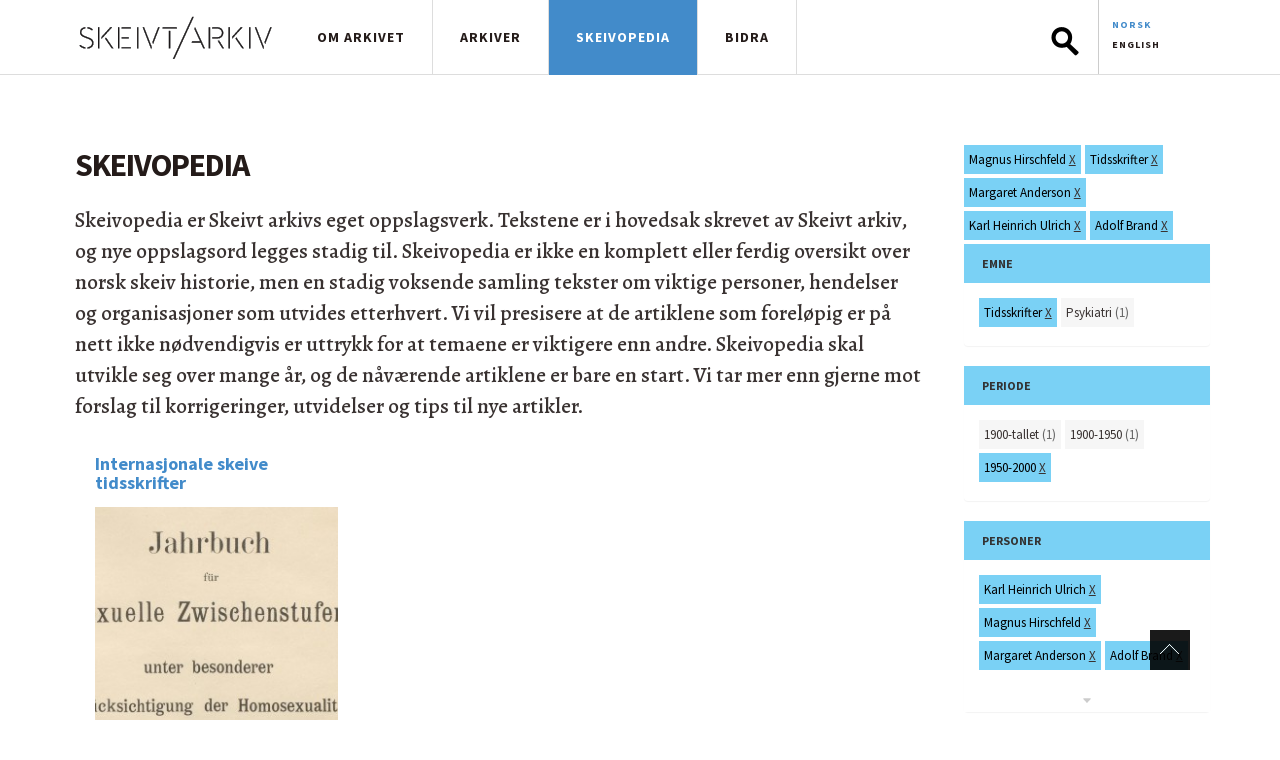

--- FILE ---
content_type: text/html; charset=utf-8
request_url: https://skeivtarkiv.no/skeivopedia?tid=263+206+365+354+367+344+355
body_size: 5863
content:
<!DOCTYPE html>

<html>
<head>
  <meta http-equiv="Content-Type" content="text/html; charset=utf-8" />
<link rel="shortcut icon" href="https://skeivtarkiv.no/sites/all/themes/custom/skeivtarkiv/favicon.ico" type="image/vnd.microsoft.icon" />
<meta property="og:image" content="https://skeivtarkiv.no/sites/all/themes/custom/skeivtarkiv/img/logo_square_250x250.png" />
<meta property="twitter:image" content="https://skeivtarkiv.no/sites/all/themes/custom/skeivtarkiv/img/logo_square_250x250.png" />
<meta property="og:description" content="Skeivopedia er Skeivt arkivs eget oppslagsverk. Tekstene er i hovedsak skrevet av Skeivt arkiv, og nye oppslagsord legges stadig til." />
<meta property="twitter:description" content="Skeivopedia er Skeivt arkivs eget oppslagsverk. Tekstene er i hovedsak skrevet av Skeivt arkiv, og nye oppslagsord legges stadig til." />
<meta name="generator" content="Drupal 7 (http://drupal.org)" />
<link rel="canonical" href="https://skeivtarkiv.no/skeivopedia" />
<link rel="shortlink" href="https://skeivtarkiv.no/skeivopedia" />
<meta property="og:site_name" content="Skeivt arkiv" />
<meta property="og:type" content="article" />
<meta property="og:url" content="https://skeivtarkiv.no/skeivopedia" />
<meta property="og:title" content="Skeivopedia" />
<meta name="twitter:card" content="summary" />
<meta name="twitter:site" content="@skeivtarkiv" />
<meta name="twitter:title" content="Skeivopedia" />
  <title>Skeivopedia | Skeivt arkiv</title>
  <link type="text/css" rel="stylesheet" href="https://skeivtarkiv.no/sites/default/files/css/css_lQaZfjVpwP_oGNqdtWCSpJT1EMqXdMiU84ekLLxQnc4.css" media="all" />
<link type="text/css" rel="stylesheet" href="https://skeivtarkiv.no/sites/default/files/css/css_y8PCLyeoVIfDSMMpbZyZTaloA6uREz6FBp1rb3U2CBw.css" media="all" />
<link type="text/css" rel="stylesheet" href="https://skeivtarkiv.no/sites/default/files/css/css_T5FpHa12-tChU448_v_8A7I68gblylToldZd1ubbJRk.css" media="all" />
<link type="text/css" rel="stylesheet" href="https://skeivtarkiv.no/sites/default/files/css/css_k-d-NJboNI1hr0Juj_RsLxQP2NjvuwXlHGZt9MR1ySo.css" media="screen" />
<link type="text/css" rel="stylesheet" href="https://skeivtarkiv.no/sites/default/files/css/css_0dOCjnsy2MLWclDlNzCJbu3dwPGn0B9CHMtpzOp579c.css" media="all" />
<link type="text/css" rel="stylesheet" href="https://skeivtarkiv.no/sites/default/files/css/css_GDwK5ejA4IxBxZs8lEbLCX6lWHu0Osk3OIapFeRjBts.css" media="print" />

  
  <link href='https://fonts.googleapis.com/css?family=Alegreya:500,500i,700,700i|Source+Sans+Pro:400,400i,700,700i' rel='stylesheet' type='text/css'>
  <script defer src="https://use.fontawesome.com/releases/v5.0.6/js/all.js"></script>

  <!-- Matomo -->
  <script type="text/javascript">
    var _paq = window._paq || [];
    _paq.push(['trackPageView']);
    _paq.push(['enableLinkTracking']);
    (function() {
      var u="//stats.uib.no/";
      _paq.push(['setTrackerUrl', u+'matomo.php']);
      _paq.push(['setSiteId', '38']);
      var d=document, g=d.createElement('script'), s=d.getElementsByTagName('script')[0];
      g.type='text/javascript'; g.async=true; g.defer=true; g.src=u+'matomo.js'; s.parentNode.insertBefore(g,s);
    })();
  </script>

</head>

<body class="html not-front not-logged-in no-sidebars page-skeivopedia i18n-nb"  data-role=page>
    <header class="navbar navbar-fixed-top white">
 <div class="container">
  <div class="row">
   <div class="col-lg-12">
    <div id="mobile-header" class="hidden-lg hidden-xl"><a id="responsive-menu-button" href="#sidr-main">Meny</a></div>
    <div class="hidden-xs"></div>
    <div class="logo">
     <a href="/" title="Forsida" >
                    <img class="navbar-brand" src="/sites/all/themes/custom/skeivtarkiv/img/logo.svg" alt="Forsida"/>
     </a>
    </div>
    <div id="navigation">
     <nav class="collapse navbar-collapse bs-navbar-collapse outer-nav top horizontal">
       <ul class="links main-menu"><li class="menu-630 first"><a href="/" class="hidden-lg">Forside</a></li>
<li class="menu-913"><a href="/om-skeivt-arkiv" title="Om Skeivt Arkiv">Om arkivet</a></li>
<li class="menu-1412"><a href="http://katalog.skeivtarkiv.no">Arkiver</a></li>
<li class="menu-1176 active-trail active"><a href="/skeivopedia" class="active-trail active">Skeivopedia</a></li>
<li class="menu-1166 last"><a href="/bidra" title="Bidra til Skeivt Arkiv">Bidra</a></li>
</ul>	<div class="nav navbar-nav navbar-right">  <div class="region region-search">
    <div id="block-ska-blocks-ska-search" class="block block-ska-blocks">

    
  <div class="content">
    <form action="/arkiv/search" method="post" id="header-search" accept-charset="UTF-8"><div><div class="form-item form-type-textfield form-item-elasticQuery">
 <input type="text" id="search-box" name="elasticQuery" value="" size="12" maxlength="128" class="form-text" />
</div>
<input type="submit" id="submit-search" name="op" value="Søk" class="form-submit" /><input type="hidden" name="form_build_id" value="form-1kR25UiBJl-T2Y7ERVSlaCzaiKy_FF595OjR_I3Glhg" />
<input type="hidden" name="form_id" value="header_search" />
</div></form>  </div>
</div>
<div id="block-locale-language" class="block block-locale">

    
  <div class="content">
    <ul class="language-switcher-locale-url"><li class="nb first active"><a href="/skeivopedia" class="language-link active" xml:lang="nb">Norsk</a></li>
<li class="en last"><a href="/en/skeivopedia" class="language-link" xml:lang="en">English</a></li>
</ul>  </div>
</div>
  </div>
</div>
     </nav>
     <div id="sidr-main"></div>
    </div>
   </div>
  </div>
 </div>
</header>

<section class="preface-wrapper"> </section>
<section class="content-wrapper">
<div class="container">
<div class="row">
                
               
          <div class="region region-content">
    <div id="block-system-main" class="block block-system">

    
  <div class="content">
    <div id="ska-tags-content" class="group-left col-lg-9">
<h1 id="ska-tags-title">Skeivopedia</h1>
<p>Skeivopedia er Skeivt arkivs eget oppslagsverk. Tekstene er i hovedsak skrevet av Skeivt arkiv, og nye oppslagsord legges stadig til. Skeivopedia er ikke en komplett eller ferdig oversikt over norsk skeiv historie, men en stadig voksende samling tekster om viktige personer, hendelser og organisasjoner som utvides etterhvert. Vi vil presisere at de artiklene som foreløpig er på nett ikke nødvendigvis er uttrykk for at temaene er viktigere enn andre. Skeivopedia skal utvikle seg over mange år, og de nåværende artiklene er bare en start. Vi tar mer enn gjerne mot forslag til korrigeringer, utvidelser og tips til nye artikler.</p><div class="ska-tags-filter-wrapper hidden-lg"><div id="ska-tags-filter-header">Valgte tagger</div>
<ul class="ska-tags-filter ska-tags-list classification">
<li class="remove-tag" tid="263">Magnus Hirschfeld <a href="/skeivopedia?tid=206+365+354+367+344+355">X</a></li><li class="remove-tag" tid="206">Tidsskrifter <a href="/skeivopedia?tid=263+365+354+367+344+355">X</a></li><li class="remove-tag" tid="365">Margaret Anderson <a href="/skeivopedia?tid=263+206+354+367+344+355">X</a></li><li class="remove-tag" tid="354">Karl Heinrich Ulrich <a href="/skeivopedia?tid=263+206+365+367+344+355">X</a></li><li class="remove-tag" tid="367">Adolf Brand <a href="/skeivopedia?tid=263+206+365+354+344+355">X</a></li><li class="remove-tag" tid="344">1950-2000 <a href="/skeivopedia?tid=263+206+365+354+367+355">X</a></li><li class="remove-tag" tid="355">Wissenschaftlich-humanitäres Komitee <a href="/skeivopedia?tid=263+206+365+354+367+344">X</a></li></ul></div>
<div id="ska-tags-articles">
<div class="term-matches col-md-4 col-xs-6" nid="3409">
<a class="link-block" href="/skeivopedia/internasjonale-skeive-tidsskrifter">
<h3 class="fixed-height">Internasjonale skeive tidsskrifter</h3>
<img src="https://skeivtarkiv.no/sites/default/files/styles/thumbnail_pane_taxonomy/public/jahrbuch1899.jpg?itok=xbuS_d5D" class="img-responsive" alt="">
<span class="teaser hidden-xs">De første tidsskriftene som henvendte seg til "homoseksuelle" eller "inverterte" kom allerede på slutten av 1800-tallet, med Tyskland som...</span></a>
</div>
</div>
<div class="clearfix"></div></div>
<aside class="group-right col-lg-3" role="complementary">
<div id="skeivopedia-logo" class="visible-lg"></div><div class="visible-lg ska-tags-filter-wrapper">
<ul class="ska-tags-filter ska-tags-list classification">
<li class="remove-tag" tid="263">Magnus Hirschfeld <a href="/skeivopedia?tid=206+365+354+367+344+355">X</a></li><li class="remove-tag" tid="206">Tidsskrifter <a href="/skeivopedia?tid=263+365+354+367+344+355">X</a></li><li class="remove-tag" tid="365">Margaret Anderson <a href="/skeivopedia?tid=263+206+354+367+344+355">X</a></li><li class="remove-tag" tid="354">Karl Heinrich Ulrich <a href="/skeivopedia?tid=263+206+365+367+344+355">X</a></li><li class="remove-tag" tid="367">Adolf Brand <a href="/skeivopedia?tid=263+206+365+354+344+355">X</a></li><li class="remove-tag" tid="344">1950-2000 <a href="/skeivopedia?tid=263+206+365+354+367+355">X</a></li><li class="remove-tag" tid="355">Wissenschaftlich-humanitäres Komitee <a href="/skeivopedia?tid=263+206+365+354+367+344">X</a></li></ul></div>
<div class="col-lg-12 col-md-4 col-xs-6 ska-tags" id="vid-1">
<div class="panel panel-default">
<div class="panel-heading"><h2 class="panel-title">Emne</h2></div>
<div class="panel-body"><ul class="ska-tags-list">
<li tid="206" class="remove-tag">Tidsskrifter&nbsp;<a href="/skeivopedia?tid=263+365+354+367+344+355">X</a></li><li tid="149" class="add-tag"><a href="/skeivopedia?tid=263+206+365+354+367+344+355+149">Psykiatri</a> (1)</li></ul>
</div></div></div>
<div class="col-lg-12 col-md-4 col-xs-6 ska-tags" id="vid-8">
<div class="panel panel-default">
<div class="panel-heading"><h2 class="panel-title">Periode</h2></div>
<div class="panel-body"><ul class="ska-tags-list">
<li tid="342" class="add-tag"><a href="/skeivopedia?tid=263+206+365+354+367+344+355+342">1900-tallet</a> (1)</li><li tid="343" class="add-tag"><a href="/skeivopedia?tid=263+206+365+354+367+344+355+343">1900-1950</a> (1)</li><li tid="344" class="remove-tag">1950-2000&nbsp;<a href="/skeivopedia?tid=263+206+365+354+367+355">X</a></li></ul>
</div></div></div>
<div class="col-lg-12 col-md-4 col-xs-6 ska-tags" id="vid-7">
<div class="panel panel-default">
<div class="panel-heading"><h2 class="panel-title">Personer</h2></div>
<div class="panel-body"><ul class="ska-tags-list">
<li tid="354" class="remove-tag">Karl Heinrich Ulrich&nbsp;<a href="/skeivopedia?tid=263+206+365+367+344+355">X</a></li><li tid="263" class="remove-tag">Magnus Hirschfeld&nbsp;<a href="/skeivopedia?tid=206+365+354+367+344+355">X</a></li><li tid="365" class="remove-tag">Margaret Anderson&nbsp;<a href="/skeivopedia?tid=263+206+354+367+344+355">X</a></li><li tid="366" class="add-tag"><a href="/skeivopedia?tid=263+206+365+354+367+344+355+366">Marc André Raffalovich</a> (1)</li><li tid="367" class="remove-tag">Adolf Brand&nbsp;<a href="/skeivopedia?tid=263+206+365+354+344+355">X</a></li></ul>
</div></div></div>
<div class="col-lg-12 col-md-4 col-xs-6 ska-tags" id="vid-5">
<div class="panel panel-default">
<div class="panel-heading"><h2 class="panel-title">Organisasjoner</h2></div>
<div class="panel-body"><ul class="ska-tags-list">
<li tid="355" class="remove-tag">Wissenschaftlich-humanitäres Komitee&nbsp;<a href="/skeivopedia?tid=263+206+365+354+367+344">X</a></li></ul>
</div></div></div>
</aside>
  </div>
</div>
  </div>
       
   		<div class="tabs"></div></div>
</div>
</section>


<section class="footer">
	<div class="container">
		<div class="row">
			<div class="col-md-6 col1">  <div class="region region-kontaktinfo">
    <div id="block-views-kontaktinfo-bunn-block" class="block block-views">

    
  <div class="content">
    <div class="view view-kontaktinfo-bunn view-id-kontaktinfo_bunn view-display-id-block view-dom-id-dd22c956cb59badd4be9d611d7a353b9">
        
  
  
      <div class="view-content">
        <div class="views-row views-row-1 views-row-odd views-row-first views-row-last">
      
  <span>        <span><p>Besøksadresse: Skeivt arkiv, HF-bygget, Sydnesplassen 7, 5007 Bergen</p>
<p>Åpent etter avtale</p>
<p>Postadresse: Postboks 7808, 5020 Bergen<br />Kontakt: <a href="mailto:skeivtarkiv@uib.no">skeivtarkiv@uib.no</a></p>
<p>Skeivt arkiv tar forbehold om feil i tekster og bildebruk. Ta gjerne kontakt dersom du mener noe ikke stemmer. Alle tekster er tilgjengelige under <a href="https://creativecommons.org/licenses/by-sa/3.0/">Creative Commons-lisensen Navngivelse-Del på samme vilkår</a>.</p>
<p>Følg oss på <a href="https://www.facebook.com/skeivtarkiv" target="_blank" title="Skeivt arkiv på Facebook">Facebook</a>, <a href="https://www.instagram.com/skeivtarkiv/" target="_blank">Instagram</a> og <a href="https://twitter.com/skeivtarkiv" target="_blank">Twitter/X</a>.</p>
</span>  </span>  </div>
    </div>
  
  
  
  
  
  
</div>  </div>
</div>
  </div>
</div>
			<div class="col-md-6 col2">  <div class="region region-storiesbunn">
    <div id="block-views-skeiv-block-1" class="block block-views">

    <h2 class="title">Skeivt Arkiv in media</h2>
  
  <div class="content">
    <div class="view view-skeiv view-id-skeiv view-display-id-block_1 view-dom-id-5fd58e44c7a275f952adb4d875a609e6">
        
  
  
      <div class="view-content">
        <div class="views-row views-row-1 views-row-odd views-row-first contextual-links-region">
      
  <div class="views-field views-field-title">        <h3 class="field-content"><h3>
  <a href="https://www.nrk.no/kultur/lykkeland-fakta-og-fiksjon-sesong-3_-episode-4-1.16965126">Var det uvanleg for kvinner å køyre bil?</a>
</h3></h3>  </div>  
  <span class="views-field views-field-field-kilde">        <span class="field-content">NRK.no</span>  </span>      -  
  <span class="views-field views-field-field-ekstern-lenke">        <span class="field-content"><a href="https://www.nrk.no/kultur/lykkeland-fakta-og-fiksjon-sesong-3_-episode-4-1.16965126">www.nrk.no</a></span>  </span>      -  
  <span class="views-field views-field-field-dato">        <span class="field-content"><span  property="dc:date" datatype="xsd:dateTime" content="2024-11-10T00:00:00+01:00" class="date-display-single">10. november 2024</span></span>  </span>  
  <div class="views-field views-field-contextual-links">        <span class="field-content"></span>  </div>  </div>
  <div class="views-row views-row-2 views-row-even contextual-links-region">
      
  <div class="views-field views-field-title">        <h3 class="field-content"><h3>
  <a href="https://radio.nrk.no/serie/distriktsprogram-hordaland/sesong/202411/DKHO01021624#t=1h56m46s">Bokbad med den norske transboken.</a>
</h3></h3>  </div>  
  <span class="views-field views-field-field-kilde">        <span class="field-content">NRK.no</span>  </span>      -  
  <span class="views-field views-field-field-ekstern-lenke">        <span class="field-content"><a href="https://radio.nrk.no/serie/distriktsprogram-hordaland/sesong/202411/DKHO01021624#t=1h56m46s">radio.nrk.no</a></span>  </span>      -  
  <span class="views-field views-field-field-dato">        <span class="field-content"><span  property="dc:date" datatype="xsd:dateTime" content="2024-11-07T00:00:00+01:00" class="date-display-single">7. november 2024</span></span>  </span>  
  <div class="views-field views-field-contextual-links">        <span class="field-content"></span>  </div>  </div>
  <div class="views-row views-row-3 views-row-odd contextual-links-region">
      
  <div class="views-field views-field-title">        <h3 class="field-content"><h3>
  <a href="https://www.aftenposten.no/historie/i/63PK9O/har-det-vaert-homofile-kongelige-historien-om-skeive-konger-og-dronninger-gjennom-tidene">Skeive kongelige gjennom historien</a>
</h3></h3>  </div>  
  <span class="views-field views-field-field-kilde">        <span class="field-content">Aftenposten</span>  </span>      -  
  <span class="views-field views-field-field-ekstern-lenke">        <span class="field-content"><a href="https://www.aftenposten.no/historie/i/63PK9O/har-det-vaert-homofile-kongelige-historien-om-skeive-konger-og-dronninger-gjennom-tidene">www.aftenposten.no</a></span>  </span>      -  
  <span class="views-field views-field-field-dato">        <span class="field-content"><span  property="dc:date" datatype="xsd:dateTime" content="2024-08-29T00:00:00+02:00" class="date-display-single">29. august 2024</span></span>  </span>  
  <div class="views-field views-field-contextual-links">        <span class="field-content"></span>  </div>  </div>
  <div class="views-row views-row-4 views-row-even contextual-links-region">
      
  <div class="views-field views-field-title">        <h3 class="field-content"><h3>
  <a href="https://www.aftenposten.no/historie/i/8qQ0mE/historien-om-margarethe-cammermeyers-kamp-mot-usa-army">Norske Margarethe tok opp kampen mot verdens mektigste militærmakt</a>
</h3></h3>  </div>  
  <span class="views-field views-field-field-kilde">        <span class="field-content">Aftenposten Historie nr.6-2024.</span>  </span>      -  
  <span class="views-field views-field-field-ekstern-lenke">        <span class="field-content"><a href="https://www.aftenposten.no/historie/i/8qQ0mE/historien-om-margarethe-cammermeyers-kamp-mot-usa-army">www.aftenposten.no</a></span>  </span>      -  
  <span class="views-field views-field-field-dato">        <span class="field-content"><span  property="dc:date" datatype="xsd:dateTime" content="2024-06-06T00:00:00+02:00" class="date-display-single">6. juni 2024</span></span>  </span>  
  <div class="views-field views-field-contextual-links">        <span class="field-content"></span>  </div>  </div>
  <div class="views-row views-row-5 views-row-odd contextual-links-region">
      
  <div class="views-field views-field-title">        <h3 class="field-content"><h3>
  <a href="https://www.nrk.no/kultur/fakta-og-fiksjon_-makta-episode-9-1.16716945">Hadde dei regnboge­flagg på Utøya i 1981?</a>
</h3></h3>  </div>  
  <span class="views-field views-field-field-kilde">        <span class="field-content">NRK.no</span>  </span>      -  
  <span class="views-field views-field-field-ekstern-lenke">        <span class="field-content"><a href="https://www.nrk.no/kultur/fakta-og-fiksjon_-makta-episode-9-1.16716945">www.nrk.no</a></span>  </span>      -  
  <span class="views-field views-field-field-dato">        <span class="field-content"><span  property="dc:date" datatype="xsd:dateTime" content="2024-01-21T00:00:00+01:00" class="date-display-single">21. januar 2024</span></span>  </span>  
  <div class="views-field views-field-contextual-links">        <span class="field-content"></span>  </div>  </div>
  <div class="views-row views-row-6 views-row-even views-row-last contextual-links-region">
      
  <div class="views-field views-field-title">        <h3 class="field-content"><h3>
  <a href="https://blikk.no/kim-friele-meninger-skeivt-arkiv/treng-meir-forsking/238918">«Treng meir forsking»</a>
</h3></h3>  </div>  
  <span class="views-field views-field-field-kilde">        <span class="field-content">Blikk</span>  </span>      -  
  <span class="views-field views-field-field-ekstern-lenke">        <span class="field-content"><a href="https://blikk.no/kim-friele-meninger-skeivt-arkiv/treng-meir-forsking/238918">blikk.no</a></span>  </span>      -  
  <span class="views-field views-field-field-dato">        <span class="field-content"><span  property="dc:date" datatype="xsd:dateTime" content="2023-09-20T00:00:00+02:00" class="date-display-single">20. september 2023</span></span>  </span>  
  <div class="views-field views-field-contextual-links">        <span class="field-content"></span>  </div>  </div>
    </div>
  
  
  
      <span class="more">
<div class="more-link">
  <a href="/skeivt-arkiv-i-media">
    Read more about us in media  </a>
</div>
</span>  
  
  
</div>  </div>
</div>
  </div>
</div>
	</div>

		<footer>
			<div class="row">
				<div class="col-lg-12">  <div class="region region-bunnteskt">
    <div id="block-block-3" class="block block-block">

    
  <div class="content">
    <p class="right">
Skeivt Arkiv ©&nbsp; 2026 </p>
<p>
<a href="https://uustatus.no/nb/erklaringer/publisert/8aba4413-6ecb-4ebc-acb5-27c8ea7d483a">Tilgjengelegheitserklæring</a>
</p>
  </div>
</div>
  </div>
</div>
			</div>
		</footer>

</div>

<a class="scrollup" title="Til toppen av siden" href="#" style="display: inline;">Til toppen</a>
</section>

  <script type="text/javascript" src="https://skeivtarkiv.no/sites/default/files/js/js_0WfdTT5ZAhqkCGCsS4HBcNjAe_TFtsS6kk06y1mbUx4.js"></script>
<script type="text/javascript" src="https://skeivtarkiv.no/sites/default/files/js/js_onbE0n0cQY6KTDQtHO_E27UBymFC-RuqypZZ6Zxez-o.js"></script>
<script type="text/javascript" src="https://skeivtarkiv.no/sites/default/files/js/js_gHk2gWJ_Qw_jU2qRiUmSl7d8oly1Cx7lQFrqcp3RXcI.js"></script>
<script type="text/javascript" src="https://skeivtarkiv.no/sites/default/files/js/js_5XOMoyVuSNrJDO4Z9LXSvDroA2hzJACYbE5MaXFg9Dg.js"></script>
<script type="text/javascript">
<!--//--><![CDATA[//><!--
ska_tags("nb");
//--><!]]>
</script>
<script type="text/javascript" src="https://skeivtarkiv.no/sites/default/files/js/js_KzGUWy1eIWXvovzaG6k7X3f5MOg17gnWVVX7XqgLJIU.js"></script>
<script type="text/javascript" src="https://skeivtarkiv.no/sites/default/files/js/js_9x8QEEww_cXD1SgWlinGPIh39gHoXnifu1ZQn-JTUxE.js"></script>
<script type="text/javascript">
<!--//--><![CDATA[//><!--
jQuery.extend(Drupal.settings, {"basePath":"\/","pathPrefix":"","setHasJsCookie":0,"ajaxPageState":{"theme":"skeivtarkiv","theme_token":"sGVcIbngLpwO9iYoBI6M_MySLlDx1S_WnegUzU5dOSE","js":{"sites\/all\/themes\/custom\/skeivtarkiv\/js\/jquery-1.12.1.min.js":1,"misc\/jquery-extend-3.4.0.js":1,"misc\/jquery-html-prefilter-3.5.0-backport.js":1,"misc\/jquery.once.js":1,"misc\/drupal.js":1,"misc\/form-single-submit.js":1,"sites\/all\/modules\/contrib\/entityreference\/js\/entityreference.js":1,"public:\/\/languages\/nb_Vu_G5OriqdbwDfS4qAKCwv9SL0HtrArqYv6EP3SdvzE.js":1,"sites\/all\/modules\/custom\/ska_tags\/ska_tags.js":1,"0":1,"sites\/all\/themes\/custom\/skeivtarkiv\/js\/bootstrap.js":1,"sites\/all\/themes\/custom\/skeivtarkiv\/js\/jquery.flexslider.js":1,"sites\/all\/themes\/custom\/skeivtarkiv\/js\/tooltip.js":1,"sites\/all\/themes\/custom\/skeivtarkiv\/js\/mustache.js":1,"sites\/all\/themes\/custom\/skeivtarkiv\/js\/jquery.swipebox.min.js":1,"sites\/all\/themes\/custom\/skeivtarkiv\/js\/jquery.kwicks.min.js":1,"sites\/all\/themes\/custom\/skeivtarkiv\/js\/jquery.fitvids.js":1,"sites\/all\/themes\/custom\/skeivtarkiv\/js\/jquery.sidr.js":1,"sites\/all\/themes\/custom\/skeivtarkiv\/js\/jquery.chocolat.js":1,"sites\/all\/themes\/custom\/skeivtarkiv\/js\/myscript.js":1,"sites\/all\/themes\/custom\/skeivtarkiv\/js\/jquery-ui\/jquery-ui.min.js":1,"sites\/all\/themes\/custom\/skeivtarkiv\/js\/elasticsearch-autocomplete.js":1},"css":{"modules\/system\/system.base.css":1,"modules\/field\/theme\/field.css":1,"sites\/all\/modules\/contrib\/footnotes\/footnotes.css":1,"modules\/node\/node.css":1,"modules\/user\/user.css":1,"sites\/all\/modules\/contrib\/views\/css\/views.css":1,"sites\/all\/modules\/contrib\/media\/modules\/media_wysiwyg\/css\/media_wysiwyg.base.css":1,"sites\/all\/modules\/contrib\/ctools\/css\/ctools.css":1,"modules\/locale\/locale.css":1,"sites\/all\/themes\/custom\/skeivtarkiv\/css\/bootstrap.css":1,"sites\/all\/themes\/custom\/skeivtarkiv\/css\/chocolat.css":1,"sites\/all\/themes\/custom\/skeivtarkiv\/css\/flexslider.css":1,"sites\/all\/themes\/custom\/skeivtarkiv\/css\/jquery.sidr.light.css":1,"sites\/all\/themes\/custom\/skeivtarkiv\/css\/swipebox.css":1,"sites\/all\/themes\/custom\/skeivtarkiv\/css\/kwicks-slider.css":1,"sites\/all\/themes\/custom\/skeivtarkiv\/js\/jquery-ui\/jquery-ui.min.css":1,"sites\/all\/themes\/custom\/skeivtarkiv\/css\/layout.css":1,"sites\/all\/themes\/custom\/skeivtarkiv\/style.css":1,"sites\/all\/themes\/custom\/skeivtarkiv\/css\/print.css":1}},"urlIsAjaxTrusted":{"\/arkiv\/search":true}});
//--><!]]>
</script>
  </body>
</html>
